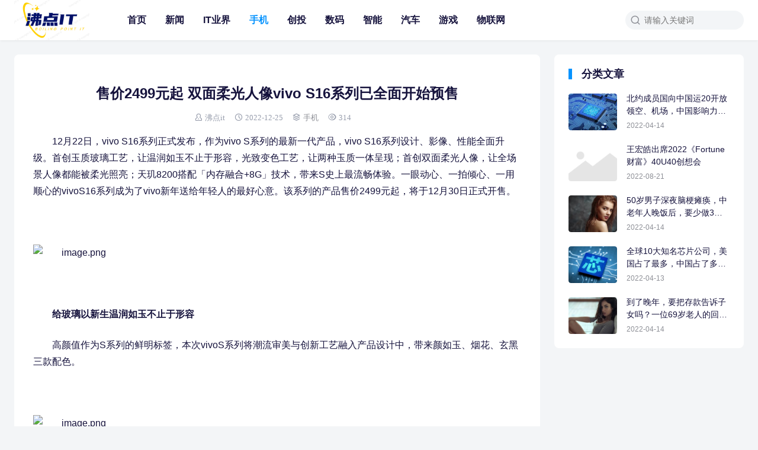

--- FILE ---
content_type: text/html; charset=UTF-8
request_url: http://www.nj-bl.com/archives/1051
body_size: 12014
content:
<!DOCTYPE html>
<html>
<head>
<meta charset="UTF-8">
<meta http-equiv="X-UA-Compatible" content="IE=edge">
<meta http-equiv="cache-control" content="no-siteapp">
<meta name="viewport" content="width=device-width, initial-scale=1.0, user-scalable=0, minimum-scale=1.0, maximum-scale=1.0">
<title>售价2499元起 双面柔光人像vivo S16系列已全面开始预售  &#8211;  沸点IT（沸点科技）</title>
<meta name="description" content="12月22日，vivo S16系列正式发布，作为vivo S系列的最新一代产品，vivo S16系列设计、影像、性能全面升级。首创玉质玻璃工艺，让温润如玉不止于形容，光致变色工艺，让两种玉质一体呈现；首创双面柔光人像，让全场景人像都能被柔光照亮；天玑8200搭配「内存融合+8G」技术，带来S史上最流畅体验。一眼动心、一"><meta name="keywords" content="手机"><meta name='robots' content='max-image-preview:large' />
<link rel="alternate" title="oEmbed (JSON)" type="application/json+oembed" href="http://www.nj-bl.com/wp-json/oembed/1.0/embed?url=http%3A%2F%2Fwww.nj-bl.com%2Farchives%2F1051" />
<link rel="alternate" title="oEmbed (XML)" type="text/xml+oembed" href="http://www.nj-bl.com/wp-json/oembed/1.0/embed?url=http%3A%2F%2Fwww.nj-bl.com%2Farchives%2F1051&#038;format=xml" />
<style id='wp-img-auto-sizes-contain-inline-css' type='text/css'>
img:is([sizes=auto i],[sizes^="auto," i]){contain-intrinsic-size:3000px 1500px}
/*# sourceURL=wp-img-auto-sizes-contain-inline-css */
</style>
<style id='wp-block-library-inline-css' type='text/css'>
:root{--wp-block-synced-color:#7a00df;--wp-block-synced-color--rgb:122,0,223;--wp-bound-block-color:var(--wp-block-synced-color);--wp-editor-canvas-background:#ddd;--wp-admin-theme-color:#007cba;--wp-admin-theme-color--rgb:0,124,186;--wp-admin-theme-color-darker-10:#006ba1;--wp-admin-theme-color-darker-10--rgb:0,107,160.5;--wp-admin-theme-color-darker-20:#005a87;--wp-admin-theme-color-darker-20--rgb:0,90,135;--wp-admin-border-width-focus:2px}@media (min-resolution:192dpi){:root{--wp-admin-border-width-focus:1.5px}}.wp-element-button{cursor:pointer}:root .has-very-light-gray-background-color{background-color:#eee}:root .has-very-dark-gray-background-color{background-color:#313131}:root .has-very-light-gray-color{color:#eee}:root .has-very-dark-gray-color{color:#313131}:root .has-vivid-green-cyan-to-vivid-cyan-blue-gradient-background{background:linear-gradient(135deg,#00d084,#0693e3)}:root .has-purple-crush-gradient-background{background:linear-gradient(135deg,#34e2e4,#4721fb 50%,#ab1dfe)}:root .has-hazy-dawn-gradient-background{background:linear-gradient(135deg,#faaca8,#dad0ec)}:root .has-subdued-olive-gradient-background{background:linear-gradient(135deg,#fafae1,#67a671)}:root .has-atomic-cream-gradient-background{background:linear-gradient(135deg,#fdd79a,#004a59)}:root .has-nightshade-gradient-background{background:linear-gradient(135deg,#330968,#31cdcf)}:root .has-midnight-gradient-background{background:linear-gradient(135deg,#020381,#2874fc)}:root{--wp--preset--font-size--normal:16px;--wp--preset--font-size--huge:42px}.has-regular-font-size{font-size:1em}.has-larger-font-size{font-size:2.625em}.has-normal-font-size{font-size:var(--wp--preset--font-size--normal)}.has-huge-font-size{font-size:var(--wp--preset--font-size--huge)}.has-text-align-center{text-align:center}.has-text-align-left{text-align:left}.has-text-align-right{text-align:right}.has-fit-text{white-space:nowrap!important}#end-resizable-editor-section{display:none}.aligncenter{clear:both}.items-justified-left{justify-content:flex-start}.items-justified-center{justify-content:center}.items-justified-right{justify-content:flex-end}.items-justified-space-between{justify-content:space-between}.screen-reader-text{border:0;clip-path:inset(50%);height:1px;margin:-1px;overflow:hidden;padding:0;position:absolute;width:1px;word-wrap:normal!important}.screen-reader-text:focus{background-color:#ddd;clip-path:none;color:#444;display:block;font-size:1em;height:auto;left:5px;line-height:normal;padding:15px 23px 14px;text-decoration:none;top:5px;width:auto;z-index:100000}html :where(.has-border-color){border-style:solid}html :where([style*=border-top-color]){border-top-style:solid}html :where([style*=border-right-color]){border-right-style:solid}html :where([style*=border-bottom-color]){border-bottom-style:solid}html :where([style*=border-left-color]){border-left-style:solid}html :where([style*=border-width]){border-style:solid}html :where([style*=border-top-width]){border-top-style:solid}html :where([style*=border-right-width]){border-right-style:solid}html :where([style*=border-bottom-width]){border-bottom-style:solid}html :where([style*=border-left-width]){border-left-style:solid}html :where(img[class*=wp-image-]){height:auto;max-width:100%}:where(figure){margin:0 0 1em}html :where(.is-position-sticky){--wp-admin--admin-bar--position-offset:var(--wp-admin--admin-bar--height,0px)}@media screen and (max-width:600px){html :where(.is-position-sticky){--wp-admin--admin-bar--position-offset:0px}}

/*# sourceURL=wp-block-library-inline-css */
</style><style id='global-styles-inline-css' type='text/css'>
:root{--wp--preset--aspect-ratio--square: 1;--wp--preset--aspect-ratio--4-3: 4/3;--wp--preset--aspect-ratio--3-4: 3/4;--wp--preset--aspect-ratio--3-2: 3/2;--wp--preset--aspect-ratio--2-3: 2/3;--wp--preset--aspect-ratio--16-9: 16/9;--wp--preset--aspect-ratio--9-16: 9/16;--wp--preset--color--black: #000000;--wp--preset--color--cyan-bluish-gray: #abb8c3;--wp--preset--color--white: #ffffff;--wp--preset--color--pale-pink: #f78da7;--wp--preset--color--vivid-red: #cf2e2e;--wp--preset--color--luminous-vivid-orange: #ff6900;--wp--preset--color--luminous-vivid-amber: #fcb900;--wp--preset--color--light-green-cyan: #7bdcb5;--wp--preset--color--vivid-green-cyan: #00d084;--wp--preset--color--pale-cyan-blue: #8ed1fc;--wp--preset--color--vivid-cyan-blue: #0693e3;--wp--preset--color--vivid-purple: #9b51e0;--wp--preset--gradient--vivid-cyan-blue-to-vivid-purple: linear-gradient(135deg,rgb(6,147,227) 0%,rgb(155,81,224) 100%);--wp--preset--gradient--light-green-cyan-to-vivid-green-cyan: linear-gradient(135deg,rgb(122,220,180) 0%,rgb(0,208,130) 100%);--wp--preset--gradient--luminous-vivid-amber-to-luminous-vivid-orange: linear-gradient(135deg,rgb(252,185,0) 0%,rgb(255,105,0) 100%);--wp--preset--gradient--luminous-vivid-orange-to-vivid-red: linear-gradient(135deg,rgb(255,105,0) 0%,rgb(207,46,46) 100%);--wp--preset--gradient--very-light-gray-to-cyan-bluish-gray: linear-gradient(135deg,rgb(238,238,238) 0%,rgb(169,184,195) 100%);--wp--preset--gradient--cool-to-warm-spectrum: linear-gradient(135deg,rgb(74,234,220) 0%,rgb(151,120,209) 20%,rgb(207,42,186) 40%,rgb(238,44,130) 60%,rgb(251,105,98) 80%,rgb(254,248,76) 100%);--wp--preset--gradient--blush-light-purple: linear-gradient(135deg,rgb(255,206,236) 0%,rgb(152,150,240) 100%);--wp--preset--gradient--blush-bordeaux: linear-gradient(135deg,rgb(254,205,165) 0%,rgb(254,45,45) 50%,rgb(107,0,62) 100%);--wp--preset--gradient--luminous-dusk: linear-gradient(135deg,rgb(255,203,112) 0%,rgb(199,81,192) 50%,rgb(65,88,208) 100%);--wp--preset--gradient--pale-ocean: linear-gradient(135deg,rgb(255,245,203) 0%,rgb(182,227,212) 50%,rgb(51,167,181) 100%);--wp--preset--gradient--electric-grass: linear-gradient(135deg,rgb(202,248,128) 0%,rgb(113,206,126) 100%);--wp--preset--gradient--midnight: linear-gradient(135deg,rgb(2,3,129) 0%,rgb(40,116,252) 100%);--wp--preset--font-size--small: 13px;--wp--preset--font-size--medium: 20px;--wp--preset--font-size--large: 36px;--wp--preset--font-size--x-large: 42px;--wp--preset--spacing--20: 0.44rem;--wp--preset--spacing--30: 0.67rem;--wp--preset--spacing--40: 1rem;--wp--preset--spacing--50: 1.5rem;--wp--preset--spacing--60: 2.25rem;--wp--preset--spacing--70: 3.38rem;--wp--preset--spacing--80: 5.06rem;--wp--preset--shadow--natural: 6px 6px 9px rgba(0, 0, 0, 0.2);--wp--preset--shadow--deep: 12px 12px 50px rgba(0, 0, 0, 0.4);--wp--preset--shadow--sharp: 6px 6px 0px rgba(0, 0, 0, 0.2);--wp--preset--shadow--outlined: 6px 6px 0px -3px rgb(255, 255, 255), 6px 6px rgb(0, 0, 0);--wp--preset--shadow--crisp: 6px 6px 0px rgb(0, 0, 0);}:where(.is-layout-flex){gap: 0.5em;}:where(.is-layout-grid){gap: 0.5em;}body .is-layout-flex{display: flex;}.is-layout-flex{flex-wrap: wrap;align-items: center;}.is-layout-flex > :is(*, div){margin: 0;}body .is-layout-grid{display: grid;}.is-layout-grid > :is(*, div){margin: 0;}:where(.wp-block-columns.is-layout-flex){gap: 2em;}:where(.wp-block-columns.is-layout-grid){gap: 2em;}:where(.wp-block-post-template.is-layout-flex){gap: 1.25em;}:where(.wp-block-post-template.is-layout-grid){gap: 1.25em;}.has-black-color{color: var(--wp--preset--color--black) !important;}.has-cyan-bluish-gray-color{color: var(--wp--preset--color--cyan-bluish-gray) !important;}.has-white-color{color: var(--wp--preset--color--white) !important;}.has-pale-pink-color{color: var(--wp--preset--color--pale-pink) !important;}.has-vivid-red-color{color: var(--wp--preset--color--vivid-red) !important;}.has-luminous-vivid-orange-color{color: var(--wp--preset--color--luminous-vivid-orange) !important;}.has-luminous-vivid-amber-color{color: var(--wp--preset--color--luminous-vivid-amber) !important;}.has-light-green-cyan-color{color: var(--wp--preset--color--light-green-cyan) !important;}.has-vivid-green-cyan-color{color: var(--wp--preset--color--vivid-green-cyan) !important;}.has-pale-cyan-blue-color{color: var(--wp--preset--color--pale-cyan-blue) !important;}.has-vivid-cyan-blue-color{color: var(--wp--preset--color--vivid-cyan-blue) !important;}.has-vivid-purple-color{color: var(--wp--preset--color--vivid-purple) !important;}.has-black-background-color{background-color: var(--wp--preset--color--black) !important;}.has-cyan-bluish-gray-background-color{background-color: var(--wp--preset--color--cyan-bluish-gray) !important;}.has-white-background-color{background-color: var(--wp--preset--color--white) !important;}.has-pale-pink-background-color{background-color: var(--wp--preset--color--pale-pink) !important;}.has-vivid-red-background-color{background-color: var(--wp--preset--color--vivid-red) !important;}.has-luminous-vivid-orange-background-color{background-color: var(--wp--preset--color--luminous-vivid-orange) !important;}.has-luminous-vivid-amber-background-color{background-color: var(--wp--preset--color--luminous-vivid-amber) !important;}.has-light-green-cyan-background-color{background-color: var(--wp--preset--color--light-green-cyan) !important;}.has-vivid-green-cyan-background-color{background-color: var(--wp--preset--color--vivid-green-cyan) !important;}.has-pale-cyan-blue-background-color{background-color: var(--wp--preset--color--pale-cyan-blue) !important;}.has-vivid-cyan-blue-background-color{background-color: var(--wp--preset--color--vivid-cyan-blue) !important;}.has-vivid-purple-background-color{background-color: var(--wp--preset--color--vivid-purple) !important;}.has-black-border-color{border-color: var(--wp--preset--color--black) !important;}.has-cyan-bluish-gray-border-color{border-color: var(--wp--preset--color--cyan-bluish-gray) !important;}.has-white-border-color{border-color: var(--wp--preset--color--white) !important;}.has-pale-pink-border-color{border-color: var(--wp--preset--color--pale-pink) !important;}.has-vivid-red-border-color{border-color: var(--wp--preset--color--vivid-red) !important;}.has-luminous-vivid-orange-border-color{border-color: var(--wp--preset--color--luminous-vivid-orange) !important;}.has-luminous-vivid-amber-border-color{border-color: var(--wp--preset--color--luminous-vivid-amber) !important;}.has-light-green-cyan-border-color{border-color: var(--wp--preset--color--light-green-cyan) !important;}.has-vivid-green-cyan-border-color{border-color: var(--wp--preset--color--vivid-green-cyan) !important;}.has-pale-cyan-blue-border-color{border-color: var(--wp--preset--color--pale-cyan-blue) !important;}.has-vivid-cyan-blue-border-color{border-color: var(--wp--preset--color--vivid-cyan-blue) !important;}.has-vivid-purple-border-color{border-color: var(--wp--preset--color--vivid-purple) !important;}.has-vivid-cyan-blue-to-vivid-purple-gradient-background{background: var(--wp--preset--gradient--vivid-cyan-blue-to-vivid-purple) !important;}.has-light-green-cyan-to-vivid-green-cyan-gradient-background{background: var(--wp--preset--gradient--light-green-cyan-to-vivid-green-cyan) !important;}.has-luminous-vivid-amber-to-luminous-vivid-orange-gradient-background{background: var(--wp--preset--gradient--luminous-vivid-amber-to-luminous-vivid-orange) !important;}.has-luminous-vivid-orange-to-vivid-red-gradient-background{background: var(--wp--preset--gradient--luminous-vivid-orange-to-vivid-red) !important;}.has-very-light-gray-to-cyan-bluish-gray-gradient-background{background: var(--wp--preset--gradient--very-light-gray-to-cyan-bluish-gray) !important;}.has-cool-to-warm-spectrum-gradient-background{background: var(--wp--preset--gradient--cool-to-warm-spectrum) !important;}.has-blush-light-purple-gradient-background{background: var(--wp--preset--gradient--blush-light-purple) !important;}.has-blush-bordeaux-gradient-background{background: var(--wp--preset--gradient--blush-bordeaux) !important;}.has-luminous-dusk-gradient-background{background: var(--wp--preset--gradient--luminous-dusk) !important;}.has-pale-ocean-gradient-background{background: var(--wp--preset--gradient--pale-ocean) !important;}.has-electric-grass-gradient-background{background: var(--wp--preset--gradient--electric-grass) !important;}.has-midnight-gradient-background{background: var(--wp--preset--gradient--midnight) !important;}.has-small-font-size{font-size: var(--wp--preset--font-size--small) !important;}.has-medium-font-size{font-size: var(--wp--preset--font-size--medium) !important;}.has-large-font-size{font-size: var(--wp--preset--font-size--large) !important;}.has-x-large-font-size{font-size: var(--wp--preset--font-size--x-large) !important;}
/*# sourceURL=global-styles-inline-css */
</style>

<style id='classic-theme-styles-inline-css' type='text/css'>
/*! This file is auto-generated */
.wp-block-button__link{color:#fff;background-color:#32373c;border-radius:9999px;box-shadow:none;text-decoration:none;padding:calc(.667em + 2px) calc(1.333em + 2px);font-size:1.125em}.wp-block-file__button{background:#32373c;color:#fff;text-decoration:none}
/*# sourceURL=/wp-includes/css/classic-themes.min.css */
</style>
<link rel='stylesheet' id='yia-style-css' href='http://www.nj-bl.com/wp-content/themes/yia/style.css?ver=1.8' type='text/css' media='' />
<style id='yia-style-inline-css' type='text/css'>
a,.yia-paginate .page-numbers:hover,
        .yia-paginate .post-page-numbers:hover,.yia-paginate .page-numbers:hover .yiafa,
        .yia-paginate .post-page-numbers:hover .yiafa,.yia-paginate .page-numbers.current,
        .yia-paginate .post-page-numbers.current,.yia-auto-paginate[data-event="load_posts"],.yia-nodata .yiafa,.yia-nodata .status-404,.yia-highlight,.yia-top-menu li.current-menu-item > a, .yia-top-menu li.current-menu-parent > a, .yia-top-menu li.current-post-ancestor > a, .yia-top-menu li.current-post-parent > a, .yia-top-menu li.current_page_item > a, .yia-top-menu li.current-category-ancestor > a, .yia-top-menu li.current-menu-ancestor > a,.yia-top-menu li.current-menu-item.menu-item-has-children:after, .yia-top-menu li.current-menu-parent.menu-item-has-children:after, .yia-top-menu li.current-post-ancestor.menu-item-has-children:after, .yia-top-menu li.current-post-parent.menu-item-has-children:after, .yia-top-menu li.current_page_item.menu-item-has-children:after, .yia-top-menu li.current-category-ancestor.menu-item-has-children:after, .yia-top-menu li.current-menu-ancestor.menu-item-has-children:after,.yia-top-menu li:hover > a,.yia-top-menu li:hover.menu-item-has-children:after,.post-list.layout-product .post-title:hover,.post-list.layout-default .post-title:hover,.post-list.layout-default .post-info .icon-like:hover::before,.post-list.layout-default .post-info .icon-like-active::before,.post-tag a:hover,.article .post-info a:hover,.article .article-copyright a:hover,.article .yia-like::before,.article-content a,.header .logo a,.header .icon-menu:hover,.header .tb-langs:hover > span,.header .tb-langs:hover::after,.header .tb-langs-tootip a.active,.header .top-search:hover,.article-nav .article-nav-item a:hover,.article-relevant li a:hover,.page-archives .group-item a:hover,.comments-container .comment-respond #cancel-comment-reply-link:hover,.comments-title .comments-count,.widget a:hover,.widget_calendar tbody td a,.widget_calendar tbody td a:hover,.widget-post-list .post-item:hover .post-title,.yia-website-statistics .stacistic-info li span,.yia-tags .tag-item a:hover,.yia-links .blogroll a:hover,.yia-recent-comment .comment-item:hover .item-name,.yia-catalog .catalog-item.active a,.yia-catalog .catalog-item:hover a, .yia-author-card .w-author-counts .datas-item span { color: #0693fe; }.yia-ipt:focus,.yia-outline-btn,.widget_search .search-form .search-input:focus,.article .yia-like,.article-content .post-password-form p input[type="password"]:focus,.page-archives .group-d::before,.comments-container .comment-form #comment:focus,.comments-container .comment-form #comment:focus ~ .form-submit,.comments-container .comment-form .comment-form-item:focus,.wp-block-search .wp-block-search__input:focus { border: 1px solid #0693fe; }.yia-primary-btn,.widget_search .search-form .search-btn,.header .search-form .search-btn,.article .yia-like:hover,.wp-block-search .wp-block-search__button,.wp-block-search .wp-block-search__button:hover { background: #0693fe; border: 1px solid #0693fe; }.post-list.layout-default .yia-cat-item,.article-content .post-password-form p input[type="submit"],.article-relevant li:before,.page-tags .tag-item a:hover,.page-archives .group-ym.active,.page-link-wraper .link-item a:hover,.comments-list .comment-main .item-user .item-user-status,widget_calendar #today,.footer { background: #0693fe; }.yia-spin { border-bottom: 2px solid #0693fe; }.yia-card-title:before,.mo-title h3:before,.widgettitle:before { border-left: 6px solid #0693fe; }.page-link-wraper .linkcat-title:before { border-left: 4px solid #0693fe; }.yia-catalog .catalog-dot { border: 2px solid #0693fe; }.yia-login-modal .modal-content .login-tab-item.active { color: #0693fe; border-bottom: 1px solid #0693fe; }
.container {max-width:1240px;}@media (max-width:1288px) {.container {margin: 0 24px;}}@media (max-width: 640px) {.container {margin: 0;}}
/*# sourceURL=yia-style-inline-css */
</style>
<script type="text/javascript" src="http://www.nj-bl.com/wp-includes/js/jquery/jquery.min.js?ver=3.7.1" id="jquery-core-js"></script>
<script type="text/javascript" src="http://www.nj-bl.com/wp-includes/js/jquery/jquery-migrate.min.js?ver=3.4.1" id="jquery-migrate-js"></script>
<link rel="https://api.w.org/" href="http://www.nj-bl.com/wp-json/" /><link rel="alternate" title="JSON" type="application/json" href="http://www.nj-bl.com/wp-json/wp/v2/posts/1051" /><link rel="canonical" href="http://www.nj-bl.com/archives/1051" />
</head>
<body class="wp-singular post-template-default single single-post postid-1051 single-format-standard wp-theme-yia layout-right by-themebetter p-indent contact-bottom yia-radius">
<header class="header header-full"><div class="logo"><a href="http://www.nj-bl.com"><img src="http://www.nj-bl.com/wp-content/uploads/2023/02/QQ截图20230211114506.png" alt="沸点IT（沸点科技）"/></a></div><form method="GET" action="http://www.nj-bl.com" class="search-form yiafa icon-search"><input type="text" name="s" value="" placeholder="请输入关键词" class="search-input" required><input type="submit" value="搜索" class="search-btn"></form><span class="top-search yiafa icon-search" data-event="toggle_search"></span><span class="yiafa icon-menu" data-event="toggle_top_menu"></span><ul class="yia-top-menu yia-menu-bold"><li id="menu-item-9" class="menu-item menu-item-type-custom menu-item-object-custom menu-item-home menu-item-9"><a href="http://www.nj-bl.com/">首页</a></li>
<li id="menu-item-22" class="menu-item menu-item-type-taxonomy menu-item-object-category menu-item-22"><a href="http://www.nj-bl.com/archives/category/xinwen">新闻</a></li>
<li id="menu-item-11" class="menu-item menu-item-type-taxonomy menu-item-object-category menu-item-11"><a href="http://www.nj-bl.com/archives/category/yejie">IT业界</a></li>
<li id="menu-item-968" class="menu-item menu-item-type-taxonomy menu-item-object-category current-post-ancestor current-menu-parent current-post-parent menu-item-968"><a href="http://www.nj-bl.com/archives/category/%e6%89%8b%e6%9c%ba">手机</a></li>
<li id="menu-item-99" class="menu-item menu-item-type-taxonomy menu-item-object-category menu-item-99"><a href="http://www.nj-bl.com/archives/category/chuangtou">创投</a></li>
<li id="menu-item-100" class="menu-item menu-item-type-taxonomy menu-item-object-category menu-item-100"><a href="http://www.nj-bl.com/archives/category/shuma">数码</a></li>
<li id="menu-item-101" class="menu-item menu-item-type-taxonomy menu-item-object-category menu-item-101"><a href="http://www.nj-bl.com/archives/category/zhineng">智能</a></li>
<li id="menu-item-102" class="menu-item menu-item-type-taxonomy menu-item-object-category menu-item-102"><a href="http://www.nj-bl.com/archives/category/qiche">汽车</a></li>
<li id="menu-item-103" class="menu-item menu-item-type-taxonomy menu-item-object-category menu-item-103"><a href="http://www.nj-bl.com/archives/category/youxi">游戏</a></li>
<li id="menu-item-104" class="menu-item menu-item-type-taxonomy menu-item-object-category menu-item-104"><a href="http://www.nj-bl.com/archives/category/wulianwang">物联网</a></li>
</ul></header><div class="container">
    <div class="yia-main with-sidebar ">
        <article class="article yia-rds8"><h1 class="page-title">售价2499元起 双面柔光人像vivo S16系列已全面开始预售</h1><div class="post-info"><span class="yiafa icon-author">沸点it</span><span class="yiafa icon-time">2022-12-25</span><span class="yiafa icon-category"><a class="yia-cat-item" href="http://www.nj-bl.com/archives/category/%e6%89%8b%e6%9c%ba">手机</a></span><span class="yiafa icon-views">314</span></div><div class="article-content"><p>12月22日，vivo S16系列正式发布，作为vivo S系列的最新一代产品，vivo S16系列设计、影像、性能全面升级。首创玉质玻璃工艺，让温润如玉不止于形容，光致变色工艺，让两种玉质一体呈现；首创双面柔光人像，让全场景人像都能被柔光照亮；天玑8200搭配「内存融合+8G」技术，带来S史上最流畅体验。一眼动心、一拍倾心、一用顺心的vivoS16系列成为了vivo新年送给年轻人的最好心意。该系列的产品售价2499元起，将于12月30日正式开售。</p>
<p>&nbsp;</p>
<p><img decoding="async" title="1671946844828901.png" src="http://drdbsz.oss-cn-shenzhen.aliyuncs.com/221225134044382379631.png" alt="image.png" /></p>
<p>&nbsp;</p>
<p><strong>给玻璃以新生</strong><strong>温润如玉不止于形容</strong></p>
<p>高颜值作为S系列的鲜明标签，本次vivoS系列将潮流审美与创新工艺融入产品设计中，带来颜如玉、烟花、玄黑三款配色。</p>
<p>&nbsp;</p>
<p><img decoding="async" title="1671946856568889.png" src="http://drdbsz.oss-cn-shenzhen.aliyuncs.com/2212251340562073669069.png" alt="image.png" /></p>
<p>&nbsp;</p>
<p>vivo S16 系列“颜如玉”配色将传承数千年的美学意象融入设计中，通过创新技术探索材质表达新的可能性，以玻璃完成玉的年轻化、潮流化演绎。首创玉质玻璃工艺，还原玉的温润清透，烟青玉纹再现烟雨天青般的山水写意，新一代光致变色技术让两种玉质一体呈现；烟花配色采用独创的3D立体光版渐变，让五彩斑斓的烟花在手机上舒展晕染，宛若烟花在空中闪耀；内敛低调的玄黑配色则采用了萤石AG工艺，保留AG玻璃耐磨耐刮、不易沾指纹的同时，也让色彩呈现出通透质感。</p>
<p>&nbsp;</p>
<p><img decoding="async" title="1671946865475657.png" src="http://drdbsz.oss-cn-shenzhen.aliyuncs.com/221225134105660162779.png" alt="image.png" /></p>
<p>&nbsp;</p>
<p>与此同时，高颜值的配色艺术表达搭配7.36mm机身厚度、2.3mm 极窄中框以及182g机身重量，造就极致优雅观感的同时，也带来更舒适称手的握持手感。</p>
<p>&nbsp;</p>
<p><img decoding="async" title="1671946869261083.png" src="http://drdbsz.oss-cn-shenzhen.aliyuncs.com/2212251341091577652354.png" alt="image.png" /></p>
<p>&nbsp;</p>
<p><strong>首创双面柔光人像</strong><strong> 每个场景都能被柔光照亮</strong></p>
<p>影像作为vivoS系列长期耕耘的赛道，vivoS16系列基于vivo多年光影人像的深厚沉淀持续创新，首创双面柔光人像，让每个场景人像都能被柔光照亮。</p>
<p>&nbsp;</p>
<p><img decoding="async" title="1671946875535237.png" src="http://drdbsz.oss-cn-shenzhen.aliyuncs.com/2212251341151906479130.png" alt="image.png" /></p>
<p>&nbsp;</p>
<p>vivoS16系列首创原彩柔光环，巧妙将点光源变为面光源，实现更远距离柔光。其中，纳米级的柔光工艺，保障了光线柔和，有效规避皮肤油光；动态精密控光，实现了光跟随环境走，保证自然合适的亮度；人像定制光场，让补光更聚焦于人像；超高显色指数，让肤色自然更生动。vivoS16原彩柔光环，让补光灯回归应有的影像价值，不再沦为照明的手电筒。</p>
<p>&nbsp;</p>
<p><img decoding="async" title="1671946883155259.png" src="http://drdbsz.oss-cn-shenzhen.aliyuncs.com/221225134123319951173.png" alt="image.png" /></p>
<p>&nbsp;</p>
<p>在前置方面，vivo S系列的工程师更是克服极致工程挑战，在S系列1.75mm迄今最窄的屏幕黑边里，带来全新的“微缝补光2.0”。6000k的白皙色温，让肤质细腻，五官立体呈现。</p>
<p>&nbsp;</p>
<p><img decoding="async" title="1671946889324985.png" src="http://drdbsz.oss-cn-shenzhen.aliyuncs.com/2212251341291654688467.png" alt="image.png" /></p>
<p>&nbsp;</p>
<p><strong>全系</strong><strong>大底传感器</strong><strong>/</strong><strong>O</strong><strong>IS光学防抖 </strong><strong>质感大片一拍即得</strong></p>
<p>在探索柔光人像的同时，vivo S16系列也在影像系统全面升级，全系标配大底传感器与OIS光学防抖。vivo S16 Pro后置5000万像素索尼定制版IMX766V传感器，独家定制超透滤光片，带来更出色的感光性能。搭配OIS光学防抖，大大增加了暗光环境下的拍摄画质和成片率，即便是在手持走动的情况下，也能拍出清晰的质感大片。</p>
<p>&nbsp;</p>
<p><img decoding="async" title="1671946895584574.png" src="http://drdbsz.oss-cn-shenzhen.aliyuncs.com/2212251341352041837043.png" alt="image.png" /></p>
<p>&nbsp;</p>
<p>前置方面，vivo S16系列全系升级5000万超高像素JN1感光元件，总像素较上代提升56%，支持拍摄最高4K 60帧的超清视频。并且得益于AF 自动对焦马达加持，带来预览自动追焦人脸、远距离合拍更清晰的人像拍摄体验。</p>
<p>&nbsp;</p>
<p><img decoding="async" title="1671946902931712.png" src="http://drdbsz.oss-cn-shenzhen.aliyuncs.com/2212251341421957860903.png" alt="image.png" /></p>
<p>&nbsp;</p>
<p><strong>天玑8200/新型导热凝胶</strong><strong> 带来电竞级游戏体验</strong></p>
<p>在性能方面，vivoS16系列同样出色。vivo S16 Pro首批搭载新一代年度神U天玑8200，采用4nm 制程工艺，拥有与天玑9000一致的超高性能ISP，跑分突破90万。vivo S16搭载骁龙870旗舰平台，跑分近80万，配合全新「内存融合+8G」技术与原地复活机制，带来S史上最流畅体验。</p>
<p>&nbsp;</p>
<p><img decoding="async" title="1671946909824867.png" src="http://drdbsz.oss-cn-shenzhen.aliyuncs.com/221225134150382081652.png" alt="image.png" /></p>
<p>&nbsp;</p>
<p>轻薄手感，同样也有电竞级散热。vivo S16系列的石墨面积相比前代增加2000+mm<sup>2</sup>，而在vivo S16 Pro上，更是与全球行业巨头陶氏化学联合研发，定制专属导热凝胶，搭配上4600mAh的持久续航、10亿色120Hz超感电竞屏带来的电竞级触控响应与色彩表现，实现了媲美电竞游戏手机的畅快游戏体验。</p>
<p>&nbsp;</p>
<p><img decoding="async" title="1671946916910029.png" src="http://drdbsz.oss-cn-shenzhen.aliyuncs.com/2212251341561411808966.png" alt="image.png" /></p>
<p>&nbsp;</p>
<p>目前，vivo S16系列现已全面开启预售，购机享受1TB云空间年卡赠送。详细价格如下：vivo S16 Pro 12GB+256GB版本，3299元；12GB+512GB版本，3599元。vivo S16 8GB+128GB版本，2499元；8GB+256GB版本，2699元；12GB+256GB版本，2999元；12GB+512GB版本，3299元。vivo S16e 8GB+128GB版本，2099元；8GB+256GB版本，2299元；12GB+256GB版本，2499元。</p>
<p>&nbsp;</p>
<p><img decoding="async" title="1671946922593306.png" src="http://drdbsz.oss-cn-shenzhen.aliyuncs.com/221225134202877120114.png" alt="image.png" /></p>
<p>&nbsp;</p>
<p>与此同时，vivo年货节也带来特别福利：自12月30日起，参与vivo“新年焕新”，至高可享2023元以旧换新补贴，更有新年限量玉兔礼盒先到先得。同时，活动期间，到vivo体验店还可享受手机换新衣、贴膜、清洁等更多一站式焕新服务。</p>
</div><div class="article-copyright">未经允许不得转载：<a href="http://www.nj-bl.com">沸点IT（沸点科技）</a> » <a href="http://www.nj-bl.com/archives/1051">售价2499元起 双面柔光人像vivo S16系列已全面开始预售</a></div><div class="article-footer yia-be"><div class="social-share"><span class="share-label">分享到：</span><span class="yiafa icon-wechat" title="微信" data-type="wechat" data-event="share"></span></div></div></article>        <div class="article-nav yia-rds8"><div class="article-nav-item prev"><a href="http://www.nj-bl.com/archives/1049" rel="prev" target="_blank"><p>上一篇</p>双面柔光人像vivo S16系列已开启预售，标准版2499元起！</a></div><div class="article-nav-item next"><a  target="_blank" href="http://www.nj-bl.com/archives/1053" rel="prev"><p>下一篇</p>​丰厚奖金元宇宙观赛大咖助阵，掠夺者“超神杯”年度总决赛赢麻了！</a></div></div>        <br />
<b>Warning</b>:  array_map(): Expected parameter 2 to be an array, bool given in <b>/www/wwwroot/www.nj-bl.com/wp-content/themes/yia/modules/temps.php</b> on line <b>87</b><br />
<div class="article-relevant yia-rds8"><h3 class="yia-card-title">相关文章</h3><ul><li><a href="http://www.nj-bl.com/archives/2908" target="_blank">长焦镜头手机哪款最好？OPPO Find X8系列“影像”与“护眼”兼得</a></li><li><a href="http://www.nj-bl.com/archives/2800" target="_blank">长焦镜头手机哪款最好？OPPO Find X8“AI千里长焦”成亮点</a></li><li><a href="http://www.nj-bl.com/archives/1968" target="_blank">2023 OPPO超影像大赛获奖作品正式公布！历时99天，超70万幅作品参赛</a></li><li><a href="http://www.nj-bl.com/archives/1963" target="_blank">BOE（京东方）首发全新柔性OLED低功耗解决方案 强势赋能一加Ace 2 Pro旗舰手机</a></li><li><a href="http://www.nj-bl.com/archives/1950" target="_blank">一加 Ace 2 Pro 定档 8 月 16 日 全球首发 24GB 超级内存</a></li></ul></div>        <div class="comments-container yia-rds8">
	<div class="comments-title"><span class="yiafa icon-write"></span>评论&nbsp;<span class="comments-count">(0)</span></div>
		<div id="respond" class="comment-respond">
		<h3 id="reply-title" class="comment-reply-title"> <small><a rel="nofollow" id="cancel-comment-reply-link" href="/archives/1051#respond" style="display:none;">取消回复</a></small></h3><form action="http://www.nj-bl.com/wp-comments-post.php" method="post" id="commentform" class="comment-form"><textarea id="comment" name="comment" placeholder="发表神评妙论"></textarea><input id="author" name="author" type="text" value="" class="comment-form-item" placeholder="昵称" />
<input id="email" name="email" type="text" value="" class="comment-form-item" placeholder="邮箱" />

<p class="form-submit"><input name="submit" type="submit" id="submit" class="submit yia-primary-btn" value="提交" /> <input type='hidden' name='comment_post_ID' value='1051' id='comment_post_ID' />
<input type='hidden' name='comment_parent' id='comment_parent' value='0' />
</p></form>	</div><!-- #respond -->
		</div>    </div>
    <div class="sidebar" data-roll="1 2"><div class="widget yia-cats-post one"><h3 class="yia-card-title">分类文章</h3><ul class="widget-post-list layout-one"><li class="post-item"><a href="http://www.nj-bl.com/archives/59" target="_blank"><div class="thumbs-item yia-rds4"><img class="yia-rds4" alt="北约成员国向中国运20开放领空、机场，中国影响力让人羡慕" src="http://www.nj-bl.com/wp-content/themes/yia/assets/img/default-thumb.png"  data-src="http://www.nj-bl.com/wp-content/uploads/2022/04/2c52bde0c7a4431fb76c4b558bb76afc-200x150.jpg" /></div><div class="post-detail"><p class="post-title">北约成员国向中国运20开放领空、机场，中国影响力让人羡慕</p><p class="post-metas"><span>2022-04-14</span></p></div></a></li><li class="post-item"><a href="http://www.nj-bl.com/archives/109" target="_blank"><div class="thumbs-item yia-rds4"><img class="yia-rds4" alt="王宏皓出席2022《Fortune财富》40U40创想会" src="http://www.nj-bl.com/wp-content/themes/yia/assets/img/default-thumb.png"  data-src="http://www.ruanwenpifa.com/Uploadfiles/UEditor/Wordfile/20220820/2022082015280685/1/2022082015280685.001.jpeg" /></div><div class="post-detail"><p class="post-title">王宏皓出席2022《Fortune财富》40U40创想会</p><p class="post-metas"><span>2022-08-21</span></p></div></a></li><li class="post-item"><a href="http://www.nj-bl.com/archives/69" target="_blank"><div class="thumbs-item yia-rds4"><img class="yia-rds4" alt="50岁男子深夜脑梗瘫痪，中老年人晚饭后，要少做3件事" src="http://www.nj-bl.com/wp-content/themes/yia/assets/img/default-thumb.png"  data-src="http://www.nj-bl.com/wp-content/uploads/2022/04/P-34-200x150.jpg" /></div><div class="post-detail"><p class="post-title">50岁男子深夜脑梗瘫痪，中老年人晚饭后，要少做3件事</p><p class="post-metas"><span>2022-04-14</span></p></div></a></li><li class="post-item"><a href="http://www.nj-bl.com/archives/33" target="_blank"><div class="thumbs-item yia-rds4"><img class="yia-rds4" alt="全球10大知名芯片公司，美国占了最多，中国占了多少？" src="http://www.nj-bl.com/wp-content/themes/yia/assets/img/default-thumb.png"  data-src="http://www.nj-bl.com/wp-content/uploads/2022/04/3a3419fa5b1d4068a88cff41db3c0944-200x150.jpg" /></div><div class="post-detail"><p class="post-title">全球10大知名芯片公司，美国占了最多，中国占了多少？</p><p class="post-metas"><span>2022-04-13</span></p></div></a></li><li class="post-item"><a href="http://www.nj-bl.com/archives/57" target="_blank"><div class="thumbs-item yia-rds4"><img class="yia-rds4" alt="到了晚年，要把存款告诉子女吗？一位69岁老人的回答很现实" src="http://www.nj-bl.com/wp-content/themes/yia/assets/img/default-thumb.png"  data-src="http://www.nj-bl.com/wp-content/uploads/2022/04/P-32-200x150.jpg" /></div><div class="post-detail"><p class="post-title">到了晚年，要把存款告诉子女吗？一位69岁老人的回答很现实</p><p class="post-metas"><span>2022-04-14</span></p></div></a></li></ul></div></div></div>
<div class="site-tools"><div class="tools-icon scroll-top" data-event="scroll_top"><span class="yiafa icon-scroll-top"></span></div></div><div class="footer footer-full"><div class="copyright">Copyright © 2022 沸点IT</div></div><script>
window.yiaCtx={"adminUri":"http:\/\/www.nj-bl.com\/wp-admin\/","themeUri":"http:\/\/www.nj-bl.com\/wp-content\/themes\/yia","ajaxUri":"http:\/\/www.nj-bl.com\/wp-admin\/admin-ajax.php","appID":"","default_thumb":"http:\/\/www.nj-bl.com\/wp-content\/themes\/yia\/assets\/img\/default-thumb.png","default_avatar":"http:\/\/www.nj-bl.com\/wp-content\/themes\/yia\/assets\/img\/default-avatar.png","article_swiper":false,"users_can_register":false,"share_img":"http:\/\/drdbsz.oss-cn-shenzhen.aliyuncs.com\/221225134044382379631.png","comment_tf":"","lang_map":{"1001":"\u63d0\u4ea4\u4e2d","1002":"\u63d0\u4ea4","1003":"\u5f85\u5ba1\u6838","1004":"\u56de\u590d","1005":"\u9000\u51fa\u6210\u529f","1006":"\u767b\u5f55","1007":"\u6ce8\u518c","1008":"\u767b\u5f55\u6210\u529f","1009":"\u5fae\u4fe1\u626b\u4e00\u626b\u5206\u4eab","1010":"\u5f53\u524d\u6587\u7ae0\u5df2\u5220\u9664\u6216\u672a\u53d1\u5e03\uff01","1011":"\u6587\u7ae0\u8bc4\u8bba\u5df2\u5173\u95ed\uff01","1012":"\u8bc4\u8bba\u4e0d\u80fd\u4e3a\u7a7a","1013":"\u8bf7\u586b\u5199\u6635\u79f0","1014":"\u8bf7\u586b\u5199\u6709\u6548\u7684\u90ae\u7bb1\u5730\u5740","1015":"url\u4e0d\u80fd\u4e3a\u7a7a","1016":"\u8bf7\u5728\u3010\u5916\u89c2 - \u4e3b\u9898\u8bbe\u7f6e - \u5206\u4eab\u3011\u4e2d\u8bbe\u7f6eappID\u548cappsecret","1017":"\u5206\u949f\u524d","1018":"\u79d2\u524d","1019":"\u521a\u521a"},"event":[]}</script>
<script type="speculationrules">
{"prefetch":[{"source":"document","where":{"and":[{"href_matches":"/*"},{"not":{"href_matches":["/wp-*.php","/wp-admin/*","/wp-content/uploads/*","/wp-content/*","/wp-content/plugins/*","/wp-content/themes/yia/*","/*\\?(.+)"]}},{"not":{"selector_matches":"a[rel~=\"nofollow\"]"}},{"not":{"selector_matches":".no-prefetch, .no-prefetch a"}}]},"eagerness":"conservative"}]}
</script>
<script type="text/javascript" src="http://www.nj-bl.com/wp-content/themes/yia/assets/js/main.js?ver=1.8" id="main-js"></script>
<script type="text/javascript" src="http://www.nj-bl.com/wp-includes/js/comment-reply.min.js?ver=6.9" id="comment-reply-js" async="async" data-wp-strategy="async" fetchpriority="low"></script>
</body>
</html>